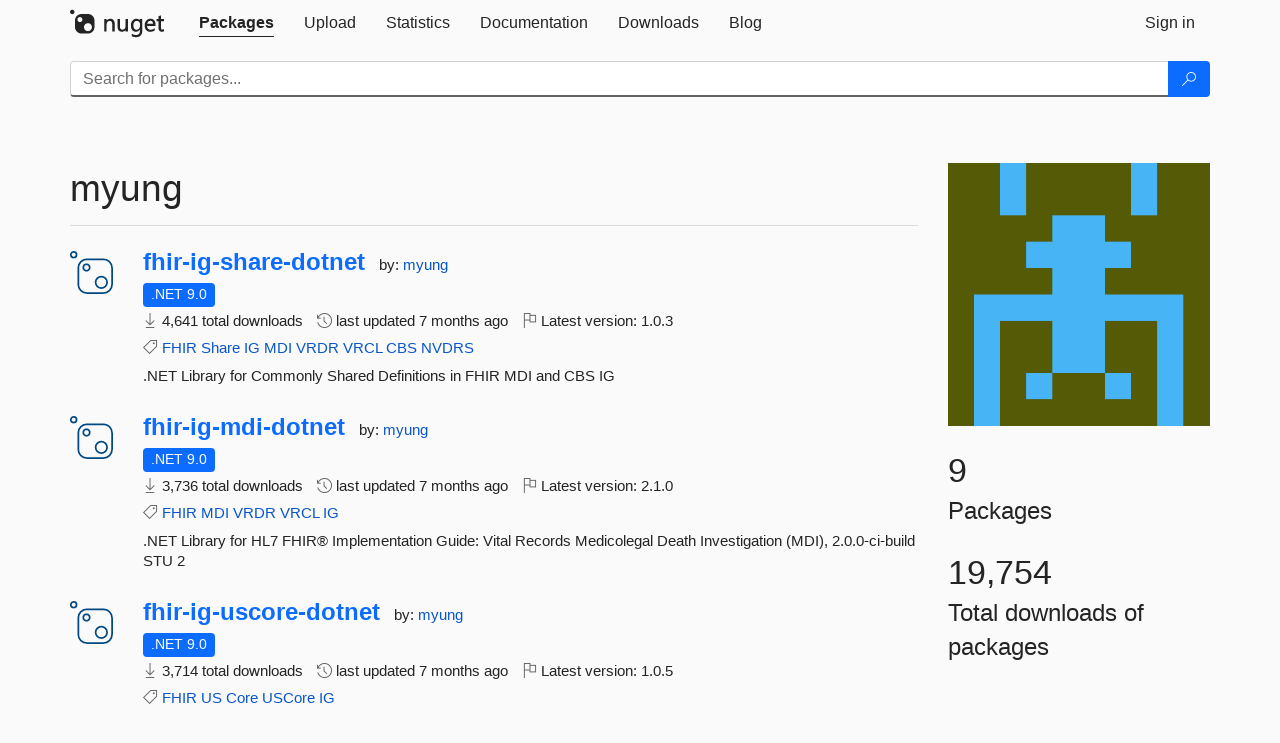

--- FILE ---
content_type: text/html; charset=utf-8
request_url: https://www-1.nuget.org/profiles/myung
body_size: 5787
content:
<!DOCTYPE html>
<html lang="en">
<head>
    <meta charset="utf-8" />
    <meta http-equiv="X-UA-Compatible" content="IE=edge">
    <meta name="viewport" content="width=device-width, initial-scale=1">

        <link rel="canonical" href="https://www.nuget.org/profiles/myung">

    
    

    <title>
        NuGet Gallery
        | myung
    </title>

    <link href="/favicon.ico" rel="shortcut icon" type="image/x-icon" />
        <link title="NuGet.org" type="application/opensearchdescription+xml" href="/opensearch.xml" rel="search">

    <link href="/Content/gallery/css/site.min.css?v=1na5Q3HPVSkugniYsNxjmE134E1C4dpzFOT5rmDYA-E1" rel="stylesheet"/>

    <link href="/Content/gallery/css/bootstrap.min.css" rel="stylesheet"/>


    <script nonce="Yz1oF29aXW96FUQYTwwXct7k487pd8DToR1IcZbA8Nw=">
        // Check the browser preferred color scheme
        const prefersDarkMode = window.matchMedia("(prefers-color-scheme: dark)").matches;
        const defaultTheme = prefersDarkMode ? "dark" : "light";
        const preferredTheme = localStorage.getItem("theme")

        // Check if the localStorage item is set, if not set it to the system theme
        if (!preferredTheme || !(preferredTheme === "dark" || preferredTheme === "light")) {
            localStorage.setItem("theme", "system");
        }

        if (preferredTheme === "light" || preferredTheme === "dark") {
            document.documentElement.setAttribute('data-theme', preferredTheme);
        }
        else {
            document.documentElement.setAttribute('data-theme', defaultTheme);
        }
    </script>

    <!-- HTML5 shim and Respond.js for IE8 support of HTML5 elements and media queries -->
    <!-- WARNING: Respond.js doesn't work if you view the page via file:// -->
    <!--[if lt IE 9]>
      <script src="https://oss.maxcdn.com/html5shiv/3.7.3/html5shiv.min.js"></script>
      <script src="https://oss.maxcdn.com/respond/1.4.2/respond.min.js"></script>
    <![endif]-->

    
    
    
    
                <script type="text/javascript">
                var appInsights = window.appInsights || function (config) {
                    function s(config) {
                        t[config] = function () {
                            var i = arguments;
                            t.queue.push(function () { t[config].apply(t, i) })
                        }
                    }

                    var t = { config: config }, r = document, f = window, e = "script", o = r.createElement(e), i, u;
                    for (o.src = config.url || "//js.monitor.azure.com/scripts/a/ai.0.js", r.getElementsByTagName(e)[0].parentNode.appendChild(o), t.cookie = r.cookie, t.queue = [], i = ["Event", "Exception", "Metric", "PageView", "Trace"]; i.length;) s("track" + i.pop());
                    return config.disableExceptionTracking || (i = "onerror", s("_" + i), u = f[i], f[i] = function (config, r, f, e, o) {
                        var s = u && u(config, r, f, e, o);
                        return s !== !0 && t["_" + i](config, r, f, e, o), s
                    }), t
                }({
                    instrumentationKey: 'df3a36b9-dfba-401c-82ab-35690083be3e',
                    samplingPercentage: 100
                });

                window.appInsights = appInsights;
                appInsights.trackPageView();
            </script>

</head>
<body >
    

<div id="cookie-banner"></div>




<nav class="navbar navbar-inverse" role="navigation">
    <div class="container">
        <div class="row">
            <div class="col-sm-12 text-center">
                <a href="#" id="skipToContent" class="showOnFocus" title="Skip To Content">Skip To Content</a>
            </div>
        </div>
        <div class="row">
            <div class="col-sm-12">
                <div class="navbar-header">
                    <button type="button" class="navbar-toggle collapsed" data-toggle="collapse" data-target="#navbar" aria-expanded="false" aria-controls="navbar">
                        <span class="sr-only">Toggle navigation</span>
                        <span class="icon-bar"></span>
                        <span class="icon-bar"></span>
                        <span class="icon-bar"></span>
                    </button>
                    <a href="/" class="home-link">
                        <div class="navbar-logo nuget-logo-image" alt="NuGet home" role="img" aria-label="NuGet Home"     onerror="this.src='https://nuget.org/Content/gallery/img/logo-header-94x29.png'; this.onerror = null;"
></div>
                    </a>
                </div>
                <div id="navbar" class="navbar-collapse collapse">
                    <ul class="nav navbar-nav" role="tablist">
                            <li class="active" role="presentation">
        <a role="tab" name="Packages" aria-selected="true" href="/packages" class="link-to-add-local-search-filters">
            <span>Packages</span>
        </a>
    </li>

                            <li class="" role="presentation">
        <a role="tab" name="Upload" aria-selected="false" href="/packages/manage/upload">
            <span>Upload</span>
        </a>
    </li>

    <li class="" role="presentation">
        <a role="tab" name="Statistics" aria-selected="false" href="/stats">
            <span>Statistics</span>
        </a>
    </li>
                                                    <li class="" role="presentation">
        <a role="tab" name="Documentation" aria-selected="false" href="https://docs.microsoft.com/nuget/">
            <span>Documentation</span>
        </a>
    </li>

                            <li class="" role="presentation">
        <a role="tab" name="Downloads" aria-selected="false" href="/downloads">
            <span>Downloads</span>
        </a>
    </li>

                            <li class="" role="presentation">
        <a role="tab" name="Blog" aria-selected="false" href="https://blog.nuget.org/">
            <span>Blog</span>
        </a>
    </li>

                    </ul>
                        <ul class="nav navbar-nav navbar-right" role="tablist">
    <li class="" role="presentation">
        <a role="tab" name="Sign in" aria-selected="false" href="/users/account/LogOn?returnUrl=%2Fprofiles%2Fmyung" title="Sign in to an existing NuGet.org account">
            <span>Sign in</span>
        </a>
    </li>
                        </ul>
                </div>
            </div>
        </div>
    </div>

        <div id="search-bar-header" class="container search-container">
            <div class="row">
                <form aria-label="Package search bar" class="col-sm-12" id="form-to-add-local-search-filters" action="/packages" method="get">
                    <div class="input-group">
    <input name="q" type="text" class="form-control input-brand" id="search" aria-label="Enter packages to search"
           placeholder="Search for packages..." autocomplete="off"
           value=""
            />
    <span class="input-group-btn">
        <button class="btn btn-brand btn-search" type="submit"
                title="Search for packages" aria-label="Search">
            <span class="ms-Icon ms-Icon--Search" aria-hidden="true"></span>
        </button>
    </span>
</div>
                    <div id="autocomplete-results-container" class="text-left" tabindex="0"></div>

<script type="text/html" id="autocomplete-results-row">
    <!-- ko if: $data -->
    <!-- ko if: $data.PackageRegistration -->
    <div class="col-sm-4 autocomplete-row-id autocomplete-row-data">
        <span data-bind="attr: { id: 'autocomplete-result-id-' + $data.PackageRegistration.Id, title: $data.PackageRegistration.Id }, text: $data.PackageRegistration.Id"></span>
    </div>
    <div class="col-sm-4 autocomplete-row-downloadcount text-right autocomplete-row-data">
        <span data-bind="text: $data.DownloadCount + ' downloads'"></span>
    </div>
    <div class="col-sm-4 autocomplete-row-owners text-left autocomplete-row-data">
        <span data-bind="text: $data.OwnersString + ' '"></span>
    </div>
    <!-- /ko -->
    <!-- ko ifnot: $data.PackageRegistration -->
    <div class="col-sm-12 autocomplete-row-id autocomplete-row-data">
        <span data-bind="attr: { id: 'autocomplete-result-id-' + $data, title: $data  }, text: $data"></span>
    </div>
    <!-- /ko -->
    <!-- /ko -->
</script>

<script type="text/html" id="autocomplete-results-template">
    <!-- ko if: $data.data.length > 0 -->
    <div data-bind="foreach: $data.data" id="autocomplete-results-list">
        <a data-bind="attr: { id: 'autocomplete-result-row-' + $data, href: '/packages/' + $data, title: $data }" tabindex="-1">
            <div data-bind="attr:{ id: 'autocomplete-container-' + $data }" class="autocomplete-results-row">
            </div>
        </a>
    </div>
    <!-- /ko -->
</script>

                </form>
            </div>
        </div>
</nav>






    <div id="skippedToContent">
    



<section role="main" class="container main-container page-profile">
    <div class="row">
        <aside class="col-md-3 col-md-push-9 profile-details">
            <img src="/profiles/myung/avatar?imageSize=512"
                                class="owner-image img-responsive"
                                height="332"
                                width="332"
                                title="myung"
                                alt="myung gravatar" />
            <div class="statistics">
                <div class="statistic">
                    <div class="value">9</div>
                    <div class="description">Packages</div>
                </div>
                <div class="statistic">
                    <div class="value">19,754</div>
                    <div class="description">Total downloads of packages</div>
                </div>
            </div>
        </aside>
        <article class="col-md-9 col-md-pull-3">
            <div class="profile-title">
                <h1>
                    myung&nbsp;
                                    </h1>
                <span>
                </span>
            </div>

            <hr class="profile-title-divider" />

            <ul class="list-packages">


<li class="package">

    <div class="row">
        <div class="col-sm-1 hidden-xs hidden-sm col-package-icon">
            <img class="package-icon img-responsive package-default-icon" aria-hidden="true" alt=""     onerror="this.className='package-icon img-responsive package-default-icon'; this.onerror = null;"
/>
        </div>
        <div class="col-sm-11">
            <div class="package-header">
                <h2 class="package-title">
                    <a class="package-title"
                        href="/packages/fhir-ig-share-dotnet"
                        >
                            fhir-<wbr>ig-<wbr>share-<wbr>dotnet
                    </a>
                </h2>




                    <span class="package-by">
                        by:
                            <a href="/profiles/myung" title="View myung's profile"
                                >
                                    myung
                            </a>
                    </span>
            </div>

            <ul class="package-list">
                <li class="package-tfm-badges">
                    




<div class="framework framework-badges">
    <a href=/packages/fhir-ig-share-dotnet/1.0.3#supportedframeworks-body-tab
       >
        <span class=framework-badge-asset>
            .NET 9.0
        </span>
        <span class="tooltip-block">
            <span class="tooltip-wrapper popover right" role="tooltip">
                <span class="arrow"></span>
                <span class="popover-content">
                    This package targets .NET 9.0. The package is compatible with this framework or higher.
                </span>
            </span>
        </span>
    </a>
            </div>
                </li>
                <li>
                    <span class="icon-text">
                        <i class="ms-Icon ms-Icon--Download" aria-hidden="true"></i>
                        4,641 total downloads
                    </span>
                </li>
                <li>
                    <span class="icon-text">
                        <i class="ms-Icon ms-Icon--History" aria-hidden="true"></i>
                        last updated <span data-datetime="2025-07-10T20:04:16.1570000">7/10/2025</span>
                    </span>
                </li>
                <li>
                    <span class="icon-text">
                        <i class="ms-Icon ms-Icon--Flag" aria-hidden="true"></i>
                        Latest version: <span class="text-nowrap">1.0.3 </span>
                    </span>
                </li>
                    <li class="package-tags">
                        <span class="icon-text">
                            <i class="ms-Icon ms-Icon--Tag" aria-hidden="true"></i>

                                <a href="/packages?q=Tags%3A%22FHIR%22" title="Search for FHIR">FHIR</a>
                                <a href="/packages?q=Tags%3A%22Share%22" title="Search for Share">Share</a>
                                <a href="/packages?q=Tags%3A%22IG%22" title="Search for IG">IG</a>
                                <a href="/packages?q=Tags%3A%22MDI%22" title="Search for MDI">MDI</a>
                                <a href="/packages?q=Tags%3A%22VRDR%22" title="Search for VRDR">VRDR</a>
                                <a href="/packages?q=Tags%3A%22VRCL%22" title="Search for VRCL">VRCL</a>
                                <a href="/packages?q=Tags%3A%22CBS%22" title="Search for CBS">CBS</a>
                                <a href="/packages?q=Tags%3A%22NVDRS%22" title="Search for NVDRS">NVDRS</a>
                                                    </span>
                    </li>
            </ul>

            <div class="package-details">
                .NET Library for Commonly Shared Definitions in FHIR MDI and CBS IG
            </div>
        </div>
    </div>
</li>


<li class="package">

    <div class="row">
        <div class="col-sm-1 hidden-xs hidden-sm col-package-icon">
            <img class="package-icon img-responsive package-default-icon" aria-hidden="true" alt=""     onerror="this.className='package-icon img-responsive package-default-icon'; this.onerror = null;"
/>
        </div>
        <div class="col-sm-11">
            <div class="package-header">
                <h2 class="package-title">
                    <a class="package-title"
                        href="/packages/fhir-ig-mdi-dotnet"
                        >
                            fhir-<wbr>ig-<wbr>mdi-<wbr>dotnet
                    </a>
                </h2>




                    <span class="package-by">
                        by:
                            <a href="/profiles/myung" title="View myung's profile"
                                >
                                    myung
                            </a>
                    </span>
            </div>

            <ul class="package-list">
                <li class="package-tfm-badges">
                    




<div class="framework framework-badges">
    <a href=/packages/fhir-ig-mdi-dotnet/2.1.0#supportedframeworks-body-tab
       >
        <span class=framework-badge-asset>
            .NET 9.0
        </span>
        <span class="tooltip-block">
            <span class="tooltip-wrapper popover right" role="tooltip">
                <span class="arrow"></span>
                <span class="popover-content">
                    This package targets .NET 9.0. The package is compatible with this framework or higher.
                </span>
            </span>
        </span>
    </a>
            </div>
                </li>
                <li>
                    <span class="icon-text">
                        <i class="ms-Icon ms-Icon--Download" aria-hidden="true"></i>
                        3,736 total downloads
                    </span>
                </li>
                <li>
                    <span class="icon-text">
                        <i class="ms-Icon ms-Icon--History" aria-hidden="true"></i>
                        last updated <span data-datetime="2025-07-10T20:06:33.1130000">7/10/2025</span>
                    </span>
                </li>
                <li>
                    <span class="icon-text">
                        <i class="ms-Icon ms-Icon--Flag" aria-hidden="true"></i>
                        Latest version: <span class="text-nowrap">2.1.0 </span>
                    </span>
                </li>
                    <li class="package-tags">
                        <span class="icon-text">
                            <i class="ms-Icon ms-Icon--Tag" aria-hidden="true"></i>

                                <a href="/packages?q=Tags%3A%22FHIR%22" title="Search for FHIR">FHIR</a>
                                <a href="/packages?q=Tags%3A%22MDI%22" title="Search for MDI">MDI</a>
                                <a href="/packages?q=Tags%3A%22VRDR%22" title="Search for VRDR">VRDR</a>
                                <a href="/packages?q=Tags%3A%22VRCL%22" title="Search for VRCL">VRCL</a>
                                <a href="/packages?q=Tags%3A%22IG%22" title="Search for IG">IG</a>
                                                    </span>
                    </li>
            </ul>

            <div class="package-details">
                .NET Library for HL7 FHIR&#174; Implementation Guide: Vital Records Medicolegal Death Investigation (MDI), 2.0.0-ci-build STU 2
            </div>
        </div>
    </div>
</li>


<li class="package">

    <div class="row">
        <div class="col-sm-1 hidden-xs hidden-sm col-package-icon">
            <img class="package-icon img-responsive package-default-icon" aria-hidden="true" alt=""     onerror="this.className='package-icon img-responsive package-default-icon'; this.onerror = null;"
/>
        </div>
        <div class="col-sm-11">
            <div class="package-header">
                <h2 class="package-title">
                    <a class="package-title"
                        href="/packages/fhir-ig-uscore-dotnet"
                        >
                            fhir-<wbr>ig-<wbr>uscore-<wbr>dotnet
                    </a>
                </h2>




                    <span class="package-by">
                        by:
                            <a href="/profiles/myung" title="View myung's profile"
                                >
                                    myung
                            </a>
                    </span>
            </div>

            <ul class="package-list">
                <li class="package-tfm-badges">
                    




<div class="framework framework-badges">
    <a href=/packages/fhir-ig-uscore-dotnet/1.0.5#supportedframeworks-body-tab
       >
        <span class=framework-badge-asset>
            .NET 9.0
        </span>
        <span class="tooltip-block">
            <span class="tooltip-wrapper popover right" role="tooltip">
                <span class="arrow"></span>
                <span class="popover-content">
                    This package targets .NET 9.0. The package is compatible with this framework or higher.
                </span>
            </span>
        </span>
    </a>
            </div>
                </li>
                <li>
                    <span class="icon-text">
                        <i class="ms-Icon ms-Icon--Download" aria-hidden="true"></i>
                        3,714 total downloads
                    </span>
                </li>
                <li>
                    <span class="icon-text">
                        <i class="ms-Icon ms-Icon--History" aria-hidden="true"></i>
                        last updated <span data-datetime="2025-07-10T20:05:09.3570000">7/10/2025</span>
                    </span>
                </li>
                <li>
                    <span class="icon-text">
                        <i class="ms-Icon ms-Icon--Flag" aria-hidden="true"></i>
                        Latest version: <span class="text-nowrap">1.0.5 </span>
                    </span>
                </li>
                    <li class="package-tags">
                        <span class="icon-text">
                            <i class="ms-Icon ms-Icon--Tag" aria-hidden="true"></i>

                                <a href="/packages?q=Tags%3A%22FHIR%22" title="Search for FHIR">FHIR</a>
                                <a href="/packages?q=Tags%3A%22US%22" title="Search for US">US</a>
                                <a href="/packages?q=Tags%3A%22Core%22" title="Search for Core">Core</a>
                                <a href="/packages?q=Tags%3A%22USCore%22" title="Search for USCore">USCore</a>
                                <a href="/packages?q=Tags%3A%22IG%22" title="Search for IG">IG</a>
                                                    </span>
                    </li>
            </ul>

            <div class="package-details">
                .NET Library for US Core FHIR IG v5.0.1 - not all resource(s) are implemented. Only refereced ones from CBS and MDI are implemented
            </div>
        </div>
    </div>
</li>


<li class="package">

    <div class="row">
        <div class="col-sm-1 hidden-xs hidden-sm col-package-icon">
            <img class="package-icon img-responsive package-default-icon" aria-hidden="true" alt=""     onerror="this.className='package-icon img-responsive package-default-icon'; this.onerror = null;"
/>
        </div>
        <div class="col-sm-11">
            <div class="package-header">
                <h2 class="package-title">
                    <a class="package-title"
                        href="/packages/fhir-ig-uspublichealth-dotnet"
                        >
                            fhir-<wbr>ig-<wbr>uspublichealth-<wbr>dotnet
                    </a>
                </h2>




                    <span class="package-by">
                        by:
                            <a href="/profiles/myung" title="View myung's profile"
                                >
                                    myung
                            </a>
                    </span>
            </div>

            <ul class="package-list">
                <li class="package-tfm-badges">
                    




<div class="framework framework-badges">
    <a href=/packages/fhir-ig-uspublichealth-dotnet/0.2.6#supportedframeworks-body-tab
       >
        <span class=framework-badge-asset>
            .NET 9.0
        </span>
        <span class="tooltip-block">
            <span class="tooltip-wrapper popover right" role="tooltip">
                <span class="arrow"></span>
                <span class="popover-content">
                    This package targets .NET 9.0. The package is compatible with this framework or higher.
                </span>
            </span>
        </span>
    </a>
            </div>
                </li>
                <li>
                    <span class="icon-text">
                        <i class="ms-Icon ms-Icon--Download" aria-hidden="true"></i>
                        2,157 total downloads
                    </span>
                </li>
                <li>
                    <span class="icon-text">
                        <i class="ms-Icon ms-Icon--History" aria-hidden="true"></i>
                        last updated <span data-datetime="2025-07-10T20:05:39.4170000">7/10/2025</span>
                    </span>
                </li>
                <li>
                    <span class="icon-text">
                        <i class="ms-Icon ms-Icon--Flag" aria-hidden="true"></i>
                        Latest version: <span class="text-nowrap">0.2.6 </span>
                    </span>
                </li>
                    <li class="package-tags">
                        <span class="icon-text">
                            <i class="ms-Icon ms-Icon--Tag" aria-hidden="true"></i>

                                <a href="/packages?q=Tags%3A%22FHIR%22" title="Search for FHIR">FHIR</a>
                                <a href="/packages?q=Tags%3A%22US%22" title="Search for US">US</a>
                                <a href="/packages?q=Tags%3A%22Public%22" title="Search for Public">Public</a>
                                <a href="/packages?q=Tags%3A%22Health%22" title="Search for Health">Health</a>
                                <a href="/packages?q=Tags%3A%22PH%22" title="Search for PH">PH</a>
                                <a href="/packages?q=Tags%3A%22IG%22" title="Search for IG">IG</a>
                                                    </span>
                    </li>
            </ul>

            <div class="package-details">
                .NET Library for US Public Health FHIR IG v2.0.0 - not all resource(s)  are implmented. Only reference(s) referred from CBS
            </div>
        </div>
    </div>
</li>


<li class="package">

    <div class="row">
        <div class="col-sm-1 hidden-xs hidden-sm col-package-icon">
            <img class="package-icon img-responsive package-default-icon" aria-hidden="true" alt=""     onerror="this.className='package-icon img-responsive package-default-icon'; this.onerror = null;"
/>
        </div>
        <div class="col-sm-11">
            <div class="package-header">
                <h2 class="package-title">
                    <a class="package-title"
                        href="/packages/fhir-ig-odh-dotnet"
                        >
                            fhir-<wbr>ig-<wbr>odh-<wbr>dotnet
                    </a>
                </h2>




                    <span class="package-by">
                        by:
                            <a href="/profiles/myung" title="View myung's profile"
                                >
                                    myung
                            </a>
                    </span>
            </div>

            <ul class="package-list">
                <li class="package-tfm-badges">
                    




<div class="framework framework-badges">
    <a href=/packages/fhir-ig-odh-dotnet/0.1.5#supportedframeworks-body-tab
       >
        <span class=framework-badge-asset>
            .NET 9.0
        </span>
        <span class="tooltip-block">
            <span class="tooltip-wrapper popover right" role="tooltip">
                <span class="arrow"></span>
                <span class="popover-content">
                    This package targets .NET 9.0. The package is compatible with this framework or higher.
                </span>
            </span>
        </span>
    </a>
            </div>
                </li>
                <li>
                    <span class="icon-text">
                        <i class="ms-Icon ms-Icon--Download" aria-hidden="true"></i>
                        1,808 total downloads
                    </span>
                </li>
                <li>
                    <span class="icon-text">
                        <i class="ms-Icon ms-Icon--History" aria-hidden="true"></i>
                        last updated <span data-datetime="2025-07-10T20:04:50.0470000">7/10/2025</span>
                    </span>
                </li>
                <li>
                    <span class="icon-text">
                        <i class="ms-Icon ms-Icon--Flag" aria-hidden="true"></i>
                        Latest version: <span class="text-nowrap">0.1.5 </span>
                    </span>
                </li>
                    <li class="package-tags">
                        <span class="icon-text">
                            <i class="ms-Icon ms-Icon--Tag" aria-hidden="true"></i>

                                <a href="/packages?q=Tags%3A%22FHIR%22" title="Search for FHIR">FHIR</a>
                                <a href="/packages?q=Tags%3A%22ODH%22" title="Search for ODH">ODH</a>
                                <a href="/packages?q=Tags%3A%22IG%22" title="Search for IG">IG</a>
                                                    </span>
                    </li>
            </ul>

            <div class="package-details">
                .NET Library for FHIR ODH IG v1.1.0 - only Odh Usual Work implemeted
            </div>
        </div>
    </div>
</li>


<li class="package">

    <div class="row">
        <div class="col-sm-1 hidden-xs hidden-sm col-package-icon">
            <img class="package-icon img-responsive package-default-icon" aria-hidden="true" alt=""     onerror="this.className='package-icon img-responsive package-default-icon'; this.onerror = null;"
/>
        </div>
        <div class="col-sm-11">
            <div class="package-header">
                <h2 class="package-title">
                    <a class="package-title"
                        href="/packages/fhir-ig-cbs-dotnet"
                        >
                            fhir-<wbr>ig-<wbr>cbs-<wbr>dotnet
                    </a>
                </h2>




                    <span class="package-by">
                        by:
                            <a href="/profiles/myung" title="View myung's profile"
                                >
                                    myung
                            </a>
                    </span>
            </div>

            <ul class="package-list">
                <li class="package-tfm-badges">
                    




<div class="framework framework-badges">
    <a href=/packages/fhir-ig-cbs-dotnet/0.2.4#supportedframeworks-body-tab
       >
        <span class=framework-badge-asset>
            .NET 9.0
        </span>
        <span class="tooltip-block">
            <span class="tooltip-wrapper popover right" role="tooltip">
                <span class="arrow"></span>
                <span class="popover-content">
                    This package targets .NET 9.0. The package is compatible with this framework or higher.
                </span>
            </span>
        </span>
    </a>
            </div>
                </li>
                <li>
                    <span class="icon-text">
                        <i class="ms-Icon ms-Icon--Download" aria-hidden="true"></i>
                        1,711 total downloads
                    </span>
                </li>
                <li>
                    <span class="icon-text">
                        <i class="ms-Icon ms-Icon--History" aria-hidden="true"></i>
                        last updated <span data-datetime="2025-07-10T20:06:13.7530000">7/10/2025</span>
                    </span>
                </li>
                <li>
                    <span class="icon-text">
                        <i class="ms-Icon ms-Icon--Flag" aria-hidden="true"></i>
                        Latest version: <span class="text-nowrap">0.2.4 </span>
                    </span>
                </li>
                    <li class="package-tags">
                        <span class="icon-text">
                            <i class="ms-Icon ms-Icon--Tag" aria-hidden="true"></i>

                                <a href="/packages?q=Tags%3A%22FHIR%22" title="Search for FHIR">FHIR</a>
                                <a href="/packages?q=Tags%3A%22CBS%22" title="Search for CBS">CBS</a>
                                <a href="/packages?q=Tags%3A%22IG%22" title="Search for IG">IG</a>
                                                    </span>
                    </li>
            </ul>

            <div class="package-details">
                .NET Library for Case Based Surveillance (CBS) FHIR IG v0.2.1
            </div>
        </div>
    </div>
</li>


<li class="package">

    <div class="row">
        <div class="col-sm-1 hidden-xs hidden-sm col-package-icon">
            <img class="package-icon img-responsive package-default-icon" aria-hidden="true" alt=""     onerror="this.className='package-icon img-responsive package-default-icon'; this.onerror = null;"
/>
        </div>
        <div class="col-sm-11">
            <div class="package-header">
                <h2 class="package-title">
                    <a class="package-title"
                        href="/packages/fhir-ig-vrcl-dotnet"
                        >
                            fhir-<wbr>ig-<wbr>vrcl-<wbr>dotnet
                    </a>
                </h2>




                    <span class="package-by">
                        by:
                            <a href="/profiles/myung" title="View myung's profile"
                                >
                                    myung
                            </a>
                    </span>
            </div>

            <ul class="package-list">
                <li class="package-tfm-badges">
                    




<div class="framework framework-badges">
    <a href=/packages/fhir-ig-vrcl-dotnet/1.1.1#supportedframeworks-body-tab
       >
        <span class=framework-badge-asset>
            .NET 9.0
        </span>
        <span class="tooltip-block">
            <span class="tooltip-wrapper popover right" role="tooltip">
                <span class="arrow"></span>
                <span class="popover-content">
                    This package targets .NET 9.0. The package is compatible with this framework or higher.
                </span>
            </span>
        </span>
    </a>
            </div>
                </li>
                <li>
                    <span class="icon-text">
                        <i class="ms-Icon ms-Icon--Download" aria-hidden="true"></i>
                        846 total downloads
                    </span>
                </li>
                <li>
                    <span class="icon-text">
                        <i class="ms-Icon ms-Icon--History" aria-hidden="true"></i>
                        last updated <span data-datetime="2025-07-10T20:05:23.7700000">7/10/2025</span>
                    </span>
                </li>
                <li>
                    <span class="icon-text">
                        <i class="ms-Icon ms-Icon--Flag" aria-hidden="true"></i>
                        Latest version: <span class="text-nowrap">1.1.1 </span>
                    </span>
                </li>
                    <li class="package-tags">
                        <span class="icon-text">
                            <i class="ms-Icon ms-Icon--Tag" aria-hidden="true"></i>

                                <a href="/packages?q=Tags%3A%22FHIR%22" title="Search for FHIR">FHIR</a>
                                <a href="/packages?q=Tags%3A%22MDI%22" title="Search for MDI">MDI</a>
                                <a href="/packages?q=Tags%3A%22VRDR%22" title="Search for VRDR">VRDR</a>
                                <a href="/packages?q=Tags%3A%22VRCL%22" title="Search for VRCL">VRCL</a>
                                <a href="/packages?q=Tags%3A%22IG%22" title="Search for IG">IG</a>
                                                    </span>
                    </li>
            </ul>

            <div class="package-details">
                .NET Library for HL7 FHIR&#174; Implementation Guide: Vital Records Common Library (VRCL), 2.0.0-trial-use
            </div>
        </div>
    </div>
</li>


<li class="package">

    <div class="row">
        <div class="col-sm-1 hidden-xs hidden-sm col-package-icon">
            <img class="package-icon img-responsive package-default-icon" aria-hidden="true" alt=""     onerror="this.className='package-icon img-responsive package-default-icon'; this.onerror = null;"
/>
        </div>
        <div class="col-sm-11">
            <div class="package-header">
                <h2 class="package-title">
                    <a class="package-title"
                        href="/packages/fhir-ig-vrdr-dotnet"
                        >
                            fhir-<wbr>ig-<wbr>vrdr-<wbr>dotnet
                    </a>
                </h2>




                    <span class="package-by">
                        by:
                            <a href="/profiles/myung" title="View myung's profile"
                                >
                                    myung
                            </a>
                    </span>
            </div>

            <ul class="package-list">
                <li class="package-tfm-badges">
                    




<div class="framework framework-badges">
    <a href=/packages/fhir-ig-vrdr-dotnet/1.1.1#supportedframeworks-body-tab
       >
        <span class=framework-badge-asset>
            .NET 9.0
        </span>
        <span class="tooltip-block">
            <span class="tooltip-wrapper popover right" role="tooltip">
                <span class="arrow"></span>
                <span class="popover-content">
                    This package targets .NET 9.0. The package is compatible with this framework or higher.
                </span>
            </span>
        </span>
    </a>
            </div>
                </li>
                <li>
                    <span class="icon-text">
                        <i class="ms-Icon ms-Icon--Download" aria-hidden="true"></i>
                        771 total downloads
                    </span>
                </li>
                <li>
                    <span class="icon-text">
                        <i class="ms-Icon ms-Icon--History" aria-hidden="true"></i>
                        last updated <span data-datetime="2025-07-10T20:05:55.6070000">7/10/2025</span>
                    </span>
                </li>
                <li>
                    <span class="icon-text">
                        <i class="ms-Icon ms-Icon--Flag" aria-hidden="true"></i>
                        Latest version: <span class="text-nowrap">1.1.1 </span>
                    </span>
                </li>
                    <li class="package-tags">
                        <span class="icon-text">
                            <i class="ms-Icon ms-Icon--Tag" aria-hidden="true"></i>

                                <a href="/packages?q=Tags%3A%22FHIR%22" title="Search for FHIR">FHIR</a>
                                <a href="/packages?q=Tags%3A%22MDI%22" title="Search for MDI">MDI</a>
                                <a href="/packages?q=Tags%3A%22VRDR%22" title="Search for VRDR">VRDR</a>
                                <a href="/packages?q=Tags%3A%22VRCL%22" title="Search for VRCL">VRCL</a>
                                <a href="/packages?q=Tags%3A%22IG%22" title="Search for IG">IG</a>
                                                    </span>
                    </li>
            </ul>

            <div class="package-details">
                .NET Library for HL7 FHIR&#174; Implementation Guide: Vital Records Death Reporting (VRDR), 3.0.0-ci-build STU 2
            </div>
        </div>
    </div>
</li>


<li class="package">

    <div class="row">
        <div class="col-sm-1 hidden-xs hidden-sm col-package-icon">
            <img class="package-icon img-responsive package-default-icon" aria-hidden="true" alt=""     onerror="this.className='package-icon img-responsive package-default-icon'; this.onerror = null;"
/>
        </div>
        <div class="col-sm-11">
            <div class="package-header">
                <h2 class="package-title">
                    <a class="package-title"
                        href="/packages/fhir-ig-nvdrs-dotnet"
                        >
                            fhir-<wbr>ig-<wbr>nvdrs-<wbr>dotnet
                    </a>
                </h2>




                    <span class="package-by">
                        by:
                            <a href="/profiles/myung" title="View myung's profile"
                                >
                                    myung
                            </a>
                    </span>
            </div>

            <ul class="package-list">
                <li class="package-tfm-badges">
                    




<div class="framework framework-badges">
    <a href=/packages/fhir-ig-nvdrs-dotnet/0.1.1#supportedframeworks-body-tab
       >
        <span class=framework-badge-asset>
            .NET 9.0
        </span>
        <span class="tooltip-block">
            <span class="tooltip-wrapper popover right" role="tooltip">
                <span class="arrow"></span>
                <span class="popover-content">
                    This package targets .NET 9.0. The package is compatible with this framework or higher.
                </span>
            </span>
        </span>
    </a>
            </div>
                </li>
                <li>
                    <span class="icon-text">
                        <i class="ms-Icon ms-Icon--Download" aria-hidden="true"></i>
                        421 total downloads
                    </span>
                </li>
                <li>
                    <span class="icon-text">
                        <i class="ms-Icon ms-Icon--History" aria-hidden="true"></i>
                        last updated <span data-datetime="2025-07-10T20:06:51.0770000">7/10/2025</span>
                    </span>
                </li>
                <li>
                    <span class="icon-text">
                        <i class="ms-Icon ms-Icon--Flag" aria-hidden="true"></i>
                        Latest version: <span class="text-nowrap">0.1.1 </span>
                    </span>
                </li>
                    <li class="package-tags">
                        <span class="icon-text">
                            <i class="ms-Icon ms-Icon--Tag" aria-hidden="true"></i>

                                <a href="/packages?q=Tags%3A%22FHIR%22" title="Search for FHIR">FHIR</a>
                                <a href="/packages?q=Tags%3A%22MDI%22" title="Search for MDI">MDI</a>
                                <a href="/packages?q=Tags%3A%22VRDR%22" title="Search for VRDR">VRDR</a>
                                <a href="/packages?q=Tags%3A%22VRCL%22" title="Search for VRCL">VRCL</a>
                                <a href="/packages?q=Tags%3A%22IG%22" title="Search for IG">IG</a>
                                <a href="/packages?q=Tags%3A%22NVDRS%22" title="Search for NVDRS">NVDRS</a>
                                                    </span>
                    </li>
            </ul>

            <div class="package-details">
                .NET Library for HL7 FHIR&#174; Implementation Guide: Violent Death Reporting For MDI 2.0.0-ci-build STU 2
            </div>
        </div>
    </div>
</li>
            </ul>

            
        </article>
    </div>
</section>


    </div>
    <footer class="footer">
    <div class="container">
        <div class="row">
            <div class="col-sm-4">
                <span class="footer-heading"><a href="/policies/Contact">Contact</a></span>
                <p>
                    Got questions about NuGet or the NuGet Gallery?
                </p>
            </div>
            <div class="col-sm-4">
                <span class="footer-heading"><a href="https://status.nuget.org/">Status</a></span>
                <p>
                    Find out the service status of NuGet.org and its related services.
                </p>
            </div>
            <div class="col-sm-4">
                <span class="footer-heading">
                    <a aria-label="Frequently Asked Questions" href="https://aka.ms/nuget-faq">
                        <abbr title="Frequently Asked Questions">FAQ</abbr>
                    </a>
                </span>
                <p>
                    Read the Frequently Asked Questions about NuGet and see if your question made the list.
                </p>
            </div>
        </div>
        <div class="row">
            <div class="col-md-3 row-gap">
                <div class="nuget-logo-footer" alt="NuGet home" role="img" aria-label="NuGet Home"     onerror="this.src='https://nuget.org/Content/gallery/img/logo-footer-184x57.png'; this.onerror = null;"
></div>
            </div>
            <div class="col-md-9 row-gap">
                <div class="row">
                        <div class="col-md-12 footer-release-info">
                            <p>
                                        &#169; Microsoft 2026 -

                                <a href="/policies/About">About</a> -
                                <a href="/policies/Terms">Terms of Use</a> -
                                <a href="https://go.microsoft.com/fwlink/?LinkId=521839" id="footer-privacy-policy-link">Privacy Statement</a>
                                    - <a href="https://www.microsoft.com/trademarks">Trademarks</a>
                                <br />
                            </p>
                        </div>
                </div>
            </div>
        </div>
    </div>
<!--
    This is the NuGet Gallery version 5.0.0-main-12912676.
        Deployed from 0d090ffb4f Link: https://www.github.com/NuGet/NuGetGallery/commit/0d090ffb4f
        Built on HEAD Link: https://www.github.com/NuGet/NuGetGallery/tree/HEAD
        Built on 2025-12-08T05:25:51.4871452+00:00
    Deployment label: PROD-USNC.ASE-5.0.0-main-12912676
    You are on d16dv4000008.
-->

</footer>

        <script src="https://wcpstatic.microsoft.com/mscc/lib/v2/wcp-consent.js" nonce="Yz1oF29aXW96FUQYTwwXct7k487pd8DToR1IcZbA8Nw="></script>

    <script src="/Scripts/gallery/site.min.js?v=9352ShibzZ-oY8G2paDIJFoRoTrWghNF7YlXi2tc4d01" nonce='Yz1oF29aXW96FUQYTwwXct7k487pd8DToR1IcZbA8Nw='></script>

    
    <script src="/Scripts/gallery/page-list-packages.min.js?v=nnsEyK8mvgc6oaxMhsjptTsyD2KT5JdKlNmiymy-hE41"></script>


</body>
</html>
